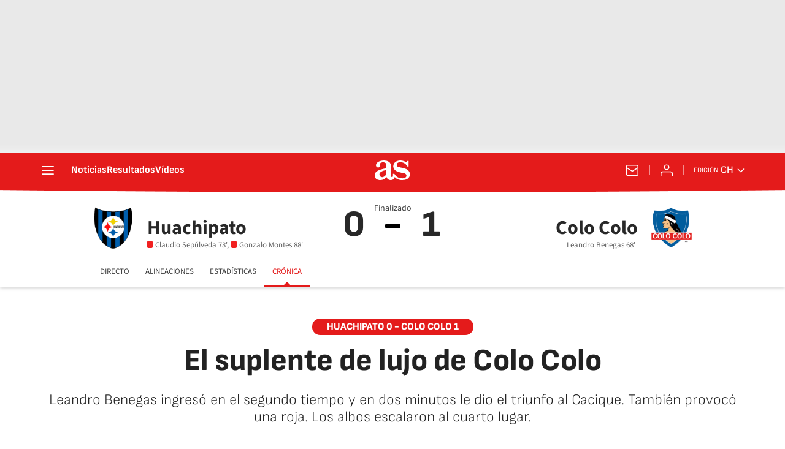

--- FILE ---
content_type: application/x-javascript;charset=utf-8
request_url: https://smetrics.as.com/id?d_visid_ver=5.4.0&d_fieldgroup=A&mcorgid=2387401053DB208C0A490D4C%40AdobeOrg&mid=55193836041197167309120410843027513208&ts=1768355839173
body_size: -39
content:
{"mid":"55193836041197167309120410843027513208"}